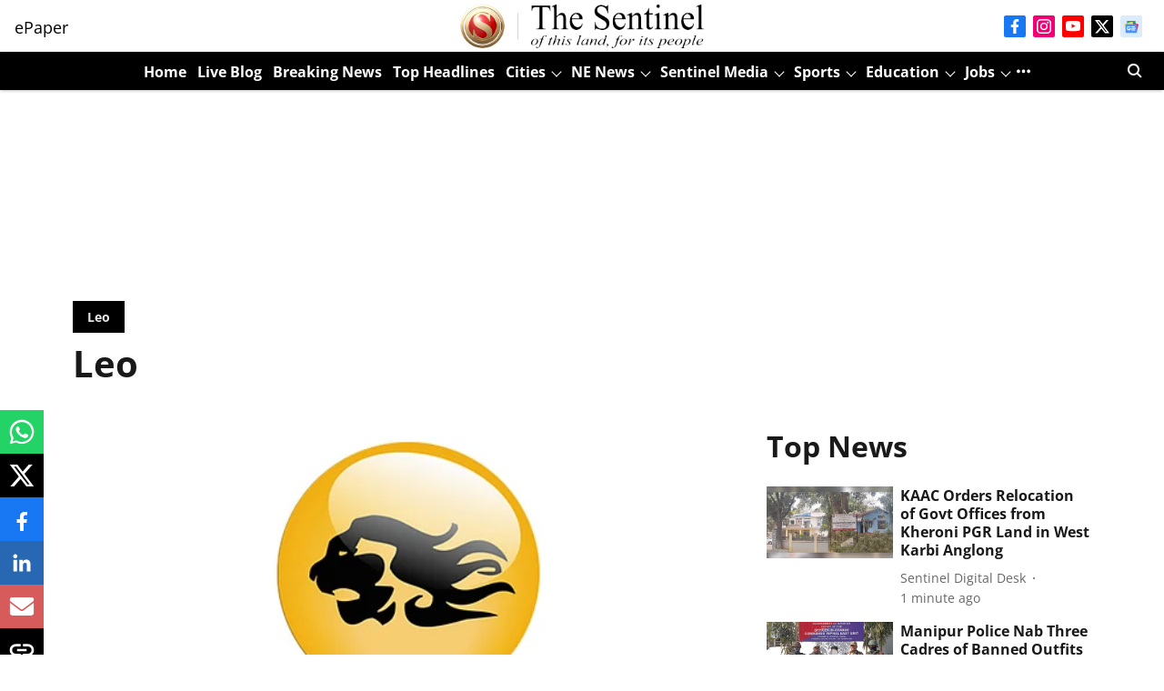

--- FILE ---
content_type: text/html; charset=utf-8
request_url: https://www.google.com/recaptcha/api2/aframe
body_size: 267
content:
<!DOCTYPE HTML><html><head><meta http-equiv="content-type" content="text/html; charset=UTF-8"></head><body><script nonce="W6DsIbw78ocQQC31rpGwqg">/** Anti-fraud and anti-abuse applications only. See google.com/recaptcha */ try{var clients={'sodar':'https://pagead2.googlesyndication.com/pagead/sodar?'};window.addEventListener("message",function(a){try{if(a.source===window.parent){var b=JSON.parse(a.data);var c=clients[b['id']];if(c){var d=document.createElement('img');d.src=c+b['params']+'&rc='+(localStorage.getItem("rc::a")?sessionStorage.getItem("rc::b"):"");window.document.body.appendChild(d);sessionStorage.setItem("rc::e",parseInt(sessionStorage.getItem("rc::e")||0)+1);localStorage.setItem("rc::h",'1768977873550');}}}catch(b){}});window.parent.postMessage("_grecaptcha_ready", "*");}catch(b){}</script></body></html>